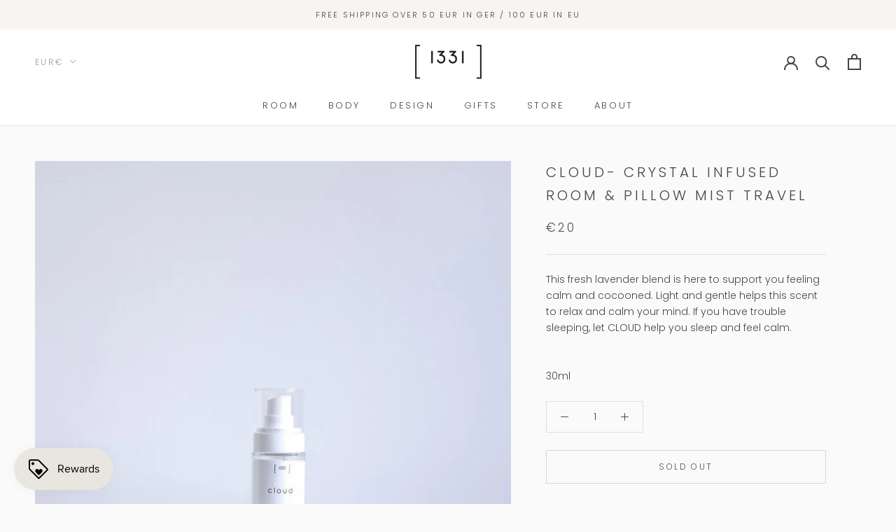

--- FILE ---
content_type: text/javascript
request_url: https://www.1-3-3-1.com/cdn/shop/t/2/assets/custom.js?v=183944157590872491501588698381
body_size: -554
content:
//# sourceMappingURL=/cdn/shop/t/2/assets/custom.js.map?v=183944157590872491501588698381
